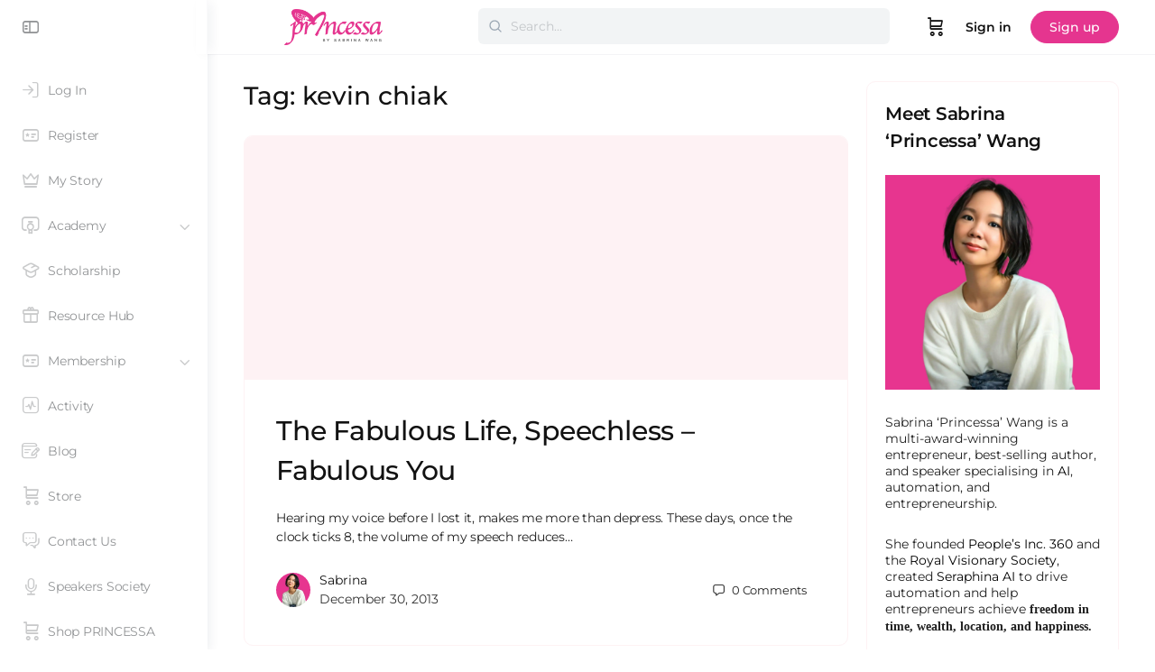

--- FILE ---
content_type: text/plain
request_url: https://automate-prod.storage.googleapis.com/info/6WgI5cRrUjlGeYE99uUcDvGRCEU3S2Te
body_size: 7392
content:
{"004f9f1ebc0967f30ae153ca6ace8a934f605215":{"r":["45086"]},"03774a33209e0173d14a6a925c0531253d44f49c":{"r":["45584"]},"03b6fd065216a64c7e75b615f7bc00aad20b17b3":{"r":["45391"]},"06bd13740a035f254d91513fca9e4797014faee5":{"r":["44666"]},"0a30d2b2647f016d544902144283ad829dfa24c6":{"r":["37179"]},"0bc09b6538273bc20bbdab9cee3bf65e15b4c9f3":{"r":["45289"]},"0f4b0a384f53c95559daf0c3d35af784d188ac7f":{"r":["43319","44041"]},"1105a17ea7617b6067b99bd3f987b598e4e7c45e":{"r":["560"]},"1624d6463fbf6506e2dd39660998d50a86618039":{"r":["40572"]},"162c497b5864166dec76659630c9e08e777015ee":{"r":["45168"]},"18bc4cbc7aad15e3b0f41a39baa8f897793bc0f2":{"r":["42078"]},"18c6eee2a756e3c25037fed8e0da1e6d37af3a57":{"r":["43613"]},"1be2d375736b6ac2a5ebd308f3978fc759a0dab9":{"r":["44683"]},"1c81a03ec125dd04476d5440b5ce80886ebf86e3":{"r":["43061"]},"1d6446fb7d4d53d70200b4d9c6aa6733ac428e37":{"r":["37732"]},"1e975889f8d6112e911494e5d0691c35c62befcc":{"r":["37998"]},"22b696d9db44e5f285eafedc138986cf78609a40":{"r":["44483"]},"24060a3f71c6faf807d1f59100ff4560a13c3e1c":{"r":["13867","37981"]},"242036acabb2247b1cb230a7d475f811bd42ae80":{"r":["46093"]},"249fc3e89c928fbc928a92d817395644050a1bf0":{"r":["42424"]},"263ae38b389e0e8ef94650f84c403359a93a98f4":{"r":["45020"]},"27fa0e327023149e2322e03da1b96b54f7cefdd6":{"r":["44881"]},"2ae946667ae42c43a70cd4d4737742fb567bdabc":{"r":["45087"]},"2b450fd0f373d013612c23d1144a99001302e36e":{"r":["38726"]},"2c9c7fe388f91d46baa06553eb0de385491c2ba8":{"r":["39387"]},"2d856fe5b891d8b81c6010447dc87c2fd9116029":{"r":["45176"]},"2fb9f8a38a5a0599d112429c93c8ce20031f6ec4":{"r":["38801"]},"32be24e694d23d77ffdb74b16f05bdc1e5041079":{"r":["44372"]},"35122dae5274a6b22605520285bf7a5128b13e1a":{"r":["39563"]},"37712a1e04bc6531c9d4814eb8b20e858e6acb65":{"r":["39085"]},"38c0e80fd787374efd768cf82d362bf08d76f939":{"r":["44622"]},"3a12f7f92a77a2cd44caf60d5c5051f4f3376c80":{"r":["41094","40988"]},"3ca66d044f47cca39aeb60f7e2df72fdbbdb0ba7":{"r":["39869"]},"3d8a0bacf5dd3205ab137f5a5a7662671db6ef78":{"r":["42623"]},"3ed172c265c24f1d86b8192196dfa09ee1a773df":{"r":["42094"]},"3f717a5dd228a4a73c937a6ae9095da4e0a89216":{"r":["44017"]},"40c0239726b994f029990429a1e76e89799cedd7":{"r":["39866"]},"43af56581949fa27cb0c5829cfc009cabbf0953f":{"r":["44084"]},"43db6fb1218c3cf8a90c61fc2c22811fa9dbb530":{"r":["43309"]},"44dfcf0fa49019aeab990625bdb6d8af24023afc":{"r":["38664"]},"45b8bc38bab069f167b06eadf1017b64e4e58cb4":{"r":["24674"]},"476d3cd55df760b3ff793d20db56816de470970c":{"r":["38469"]},"4809efb2ed9a235390c3dddb19bd43d4a32e9eda":{"r":["43879"]},"4a33b77ac3c292c590cb6e8d073a8d3932916183":{"r":["45292"]},"4ca975183c6b5884f8d0ea950bf05024e9c1979d":{"r":["45233"]},"4f14da0472be83032d86ae15bf1033b5581fc198":{"r":["44046"]},"4fe24dd718e0f033c0b4322fb19626e4226b83d3":{"r":["39670"]},"4ff9a055b345bef3c4cd674cbc4550000fe7510d":{"r":["45214"]},"5295da5811917a56c27324341b00bfbb20913e9a":{"click_domain":"click.linksynergy.com","r":["42352"]},"5334d3a2450542e95f6fb686e74361b772bb5c80":{"r":["44316"]},"5466d729e35536a298bd6d33f479b034897e48da":{"r":["38479"]},"55059c5a45788539bcd5dc29debdf86bc289fe3e":{"r":["43347"]},"5528b0b9e94364efdf8b12ab8f196bee66cb563b":{"r":["41354"]},"5a7419ee123b70e6ff5083467000cb191ea6c65d":{"r":["41001"]},"5adc3daddfe3bd95cd792744a34c36d5d507e98d":{"r":["38124"]},"62ad34bcf7847e1f6bef93b173693e8d55991b2c":{"r":["44051"]},"66c1ccffcfd48da0e9271a38d96003e9aabe1314":{"r":["44092"]},"685ead61a868275ee801a7c3af6c6abc10bc364f":{"r":["43650"]},"69382864726ecbe6b373c0eceadbc8fb05ffc005":{"r":["40502"]},"695f85be91ce675f7f8f9c1d65c605069a8e1e90":{"r":["43762"]},"6a5633c957982bbb7dd082d249b32209ae59148a":{"r":["24490"]},"6c9dd98a3a8b426a43b0d134436229573d6ea200":{"r":["43171"]},"6cd2e8b9b64614370d712032a56a0e5505fcf111":{"r":["36537"]},"6d572b4aac7173ae7477483d9fb5417a39258a4f":{"r":["43283"]},"75b50b1211321231b4b9c2b7b3b94359c0860a9b":{"r":["2653"]},"77d2e65cc0826215b7523af3f33d1552ff07d856":{"r":["40984"]},"7a3104c47f240265de8850df537be7095e4dfca1":{"r":["45046"]},"7b42d37b05e92381910aa43875526e627c29b728":{"r":["44328"]},"7d42b0bd32b620bff744bbb3558dd10a1c444af4":{"r":["45536"]},"7ec7b05a7131f99f1f581d27f0588bc2c5f0dead":{"r":["45460"]},"822dc0f11539c15bd7b6fad2fb86440d2f7409d6":{"r":["42801"]},"883fdab1e25ec2e9e671b2b5004e0d58e1ce5832":{"r":["45165"]},"8cf50586152197ca128dbaeceeb3226c67f281c1":{"r":["43281"]},"8da5b3ec1188bbcc8e859155fbf3eacf671ecaa3":{"r":["42645"]},"8e05e2869e0d39fbcd4510986a177f540ae9209f":{"r":["42929"]},"8e54e626d82ade4c0d134332dcf156a3723eb6ae":{"r":["45790"]},"8f0192e98f13a4de39d3f167085347320d373d13":{"r":["44914"]},"8f7610984991c5fd4b0829a2184dfa16476e03c3":{"r":["36308"]},"91184c68aa490a7c0b7f18bcdaca9264a14c2b22":{"r":["36327"]},"922c504ecba987d87c19b2e456bd6934e4cb10bd":{"r":["38687"]},"9375a14bdd7e629581fb3d33d4d7f035d3c0850a":{"r":["41134"]},"93a85bcc3d45cd345f4d7890e65618fba3b8330e":{"r":["43682"]},"969c0bf55fd4444c6c49ccbb85f973078cbaf92d":{"r":["44900"]},"9b2d9c6e6fabe31afc9fb580a1647f71757d9180":{"r":["45104"]},"a2624bd2d8ebecedb288e3e4980e5c7f846aa74b":{"r":["45080"]},"a5a5ba1cee6cc4fd3347406e229270b68e501a9f":{"r":["43264"]},"a6bb70697fa42f716b1211191d005cd6dc06f879":{"r":["41338"]},"a790ab249dad2a37d158ae07d804c6c39a944c9e":{"r":["24274"]},"a7f131216181982980072eefc12d3d4703199439":{"r":["35127"]},"aa144ac131d0c750fe0e45fee7ac47f54ded1fd1":{"r":["41162","41342"]},"aafaa119f67227d52509e7fdc4b37d37e7fb897c":{"r":["42694"]},"afa42795bbace6a9986e591a6820627343b7e321":{"r":["2293"]},"b0bd36d836a370a5ae8b03fe67deb2e5a25ef627":{"r":["36973"]},"b3469b6dc7ab3eb1464547f74defdc25ad42b279":{"r":["36145"]},"b961b188f51e93184bfbd55b27a4848886741698":{"r":["44574"]},"bb4a42d94b59c2f0c67adad2b6c62fed6d2d19b3":{"r":["36667"]},"bb53b8409eda04e79f6a5d4eb1d9995f1b30da56":{"r":["24604"]},"c169af0df2a58928f4c10b22f6d7db107ec41920":{"r":["25020"]},"c27d444a7f45314a1b01b8e00a26357611a8b185":{"r":["39672","39673"]},"c4a7300230b490d298cd04894328a3815b90a4e8":{"r":["36756"]},"c510f5fb7656b722326428fbdff78d8523c94d32":{"r":["41390"]},"c942e5b2deeb346b6946d5613f921f4b08b9fc14":{"r":["216"]},"cdfc1a280d043d7d01d5244f22bc585f11c3d59b":{"r":["45538"]},"ce8797570bff34b10149b84acf5cecb9332ca871":{"r":["43437"]},"ce951f5d1ab9706e06d4f898662927f2acd967a6":{"r":["43468"]},"d1351f7fa0ead0e09fd8b632b1733d8d7005ce85":{"r":["41168"]},"d2e00613cc4bb9e20dfa55d0f3e810c5b94f834f":{"r":["39467"]},"d413a14332a68e53e77fe841010a7533c5d9b190":{"r":["39812"]},"d7d1dc2daf54c533c039eeed86854dc850661705":{"r":["45406"]},"d842acd2e27943270429f2c5ade7918041bbfd07":{"r":["43242"]},"d860a12f76f7dfb8e9963f1cb76160a4357d4589":{"r":["45502"]},"d9d3c43442820595b04b29c041f5c5a6450f2860":{"r":["38043"]},"dcafdf821df9eb766275a09b2d1e8c1149ab04e6":{"r":["45718"]},"e00405d292f70c6709ae163f28ac87d43f83e3d7":{"r":["38131","40380","37219","39331","37589","37217"]},"e07f71200d358f8e2e214770f359a19556dfbd78":{"r":["44439"]},"e102981e4f8e4e9a16fb1d32b7a4441ec4ba8b35":{"r":["45310"]},"e4c1091d183a09ba9d35bc03fec26f011d5a0ba8":{"r":["44952"]},"e63c904a11618c3d01abec81eaebe829a108a664":{"r":["3383"]},"e6d39b2d2268855de8e68bc3cb6883f118a78e09":{"r":["46475"]},"e959d0d6ee3fed20a42f6185f69f769ee713c8d5":{"r":["36619"]},"ea41af9d1548d7ecd887dfbb2ac5517840592234":{"r":["43395"]},"edd8a4327c093859cd13a2be933a6bfe6b09c65f":{"r":["43824"]},"esid":"7ZL1MuaXadA","f2e8e77d4082f2a9955050982c061f935477ffd3":{"r":["45166"]},"f5172a64671fc0af9b5f22e042a7edf05480c1a5":{"r":["44931"]},"f88de20f164e20f7e5a58f2d80cf115d4c5ab399":{"r":["35420"]},"f95ad01f49f4a9b3a61d9b2863ae81d291d4aab0":{"r":["45692"]},"f9b645818b7630352fbf4a4381b70e294d9a6008":{"r":["42445"]},"fb63470ae82527048765ca383683034329844620":{"r":["43469"]},"version":"1.1.0"}